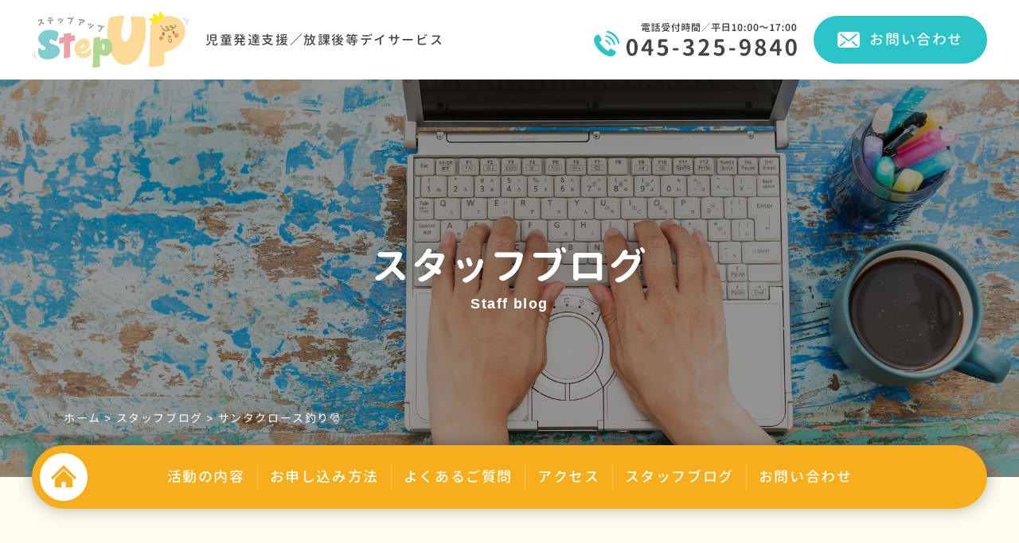

--- FILE ---
content_type: text/html; charset=UTF-8
request_url: https://stepup-sn.com/blog/%25blog_cat%25/2126/
body_size: 9829
content:
<!DOCTYPE html PUBLIC "-//W3C//DTD XHTML 1.0 Strict//EN" "http://www.w3.org/TR/xhtml1/DTD/xhtml1-strict.dtd">
<html xmlns="http://www.w3.org/1999/xhtml" xml:lang="ja" lang="ja">
<head>
<meta http-equiv="Content-Type" content="text/html; charset=utf-8" />


		<!-- All in One SEO 4.1.4.5 -->
		<title>サンタクロース釣り🎅 - StepUP蒔田通町教室</title>
		<meta name="description" content="サンタクロース釣り！？？？？ なんだそれは😳😳😳&amp;#x1f63 […]" />
		<meta name="robots" content="max-image-preview:large" />
		<link rel="canonical" href="https://stepup-sn.com/blog/%blog_cat%/2126/" />
		<meta property="og:locale" content="ja_JP" />
		<meta property="og:site_name" content="StepUP蒔田通町教室 - 児童発達支援／放課後等デイサービス" />
		<meta property="og:type" content="article" />
		<meta property="og:title" content="サンタクロース釣り🎅 - StepUP蒔田通町教室" />
		<meta property="og:description" content="サンタクロース釣り！？？？？ なんだそれは😳😳😳&amp;#x1f63 […]" />
		<meta property="og:url" content="https://stepup-sn.com/blog/%blog_cat%/2126/" />
		<meta property="og:image" content="https://stepup-sn.com/wp/wp-content/uploads/2021/03/favicon.png" />
		<meta property="og:image:secure_url" content="https://stepup-sn.com/wp/wp-content/uploads/2021/03/favicon.png" />
		<meta property="og:image:width" content="512" />
		<meta property="og:image:height" content="512" />
		<meta property="article:published_time" content="2022-12-20T09:46:42+00:00" />
		<meta property="article:modified_time" content="2022-12-20T09:46:42+00:00" />
		<meta name="twitter:card" content="summary" />
		<meta name="twitter:domain" content="stepup-sn.com" />
		<meta name="twitter:title" content="サンタクロース釣り🎅 - StepUP蒔田通町教室" />
		<meta name="twitter:description" content="サンタクロース釣り！？？？？ なんだそれは😳😳😳&amp;#x1f63 […]" />
		<meta name="twitter:image" content="https://stepup-sn.com/wp/wp-content/uploads/2021/03/favicon.png" />
		<script type="application/ld+json" class="aioseo-schema">
			{"@context":"https:\/\/schema.org","@graph":[{"@type":"WebSite","@id":"https:\/\/stepup-sn.com\/#website","url":"https:\/\/stepup-sn.com\/","name":"StepUP\u8494\u7530\u901a\u753a\u6559\u5ba4","description":"\u5150\u7ae5\u767a\u9054\u652f\u63f4\uff0f\u653e\u8ab2\u5f8c\u7b49\u30c7\u30a4\u30b5\u30fc\u30d3\u30b9","inLanguage":"ja","publisher":{"@id":"https:\/\/stepup-sn.com\/#organization"}},{"@type":"Organization","@id":"https:\/\/stepup-sn.com\/#organization","name":"StepUP\uff08\u30b9\u30c6\u30c3\u30d7\u30a2\u30c3\u30d7\uff09\u8494\u7530\u901a\u753a\u6559\u5ba4","url":"https:\/\/stepup-sn.com\/","logo":{"@type":"ImageObject","@id":"https:\/\/stepup-sn.com\/#organizationLogo","url":"http:\/\/stepup-sn.com\/wp\/wp-content\/uploads\/2021\/03\/logo.gif"},"image":{"@id":"https:\/\/stepup-sn.com\/#organizationLogo"}},{"@type":"BreadcrumbList","@id":"https:\/\/stepup-sn.com\/blog\/%blog_cat%\/2126\/#breadcrumblist","itemListElement":[{"@type":"ListItem","@id":"https:\/\/stepup-sn.com\/#listItem","position":1,"item":{"@type":"WebPage","@id":"https:\/\/stepup-sn.com\/","name":"\u30db\u30fc\u30e0","description":"\u6a2a\u6d5c\u5e02\u306e\u5150\u7ae5\u767a\u9054\u652f\u63f4\u30fb\u653e\u8ab2\u5f8c\u7b49\u30c7\u30a4\u30b5\u30fc\u30d3\u30b9\u300cStepUP\uff08\u30b9\u30c6\u30c3\u30d7\u30a2\u30c3\u30d7\uff09\u300d\u306f\u3001\u300c\u904b\u52d5\u300d\u306e\u6642\u9593\u3068\u300c\u5b66\u7fd2\u300d\u306e\u6642\u9593\u3092\u63d0\u4f9b\u3057\u3001\u767a\u9054\u306e\u504f\u308a\u3084\u9045\u308c\u3001\u969c\u5bb3\u306e\u3042\u308b\u304a\u5b50\u69d8\u306b\u5bfe\u3057\u3066\u300c\u81ea\u7acb\u300d\u3092\u76ee\u6a19\u3068\u3057\u3066\u7642\u80b2\u3092\u884c\u3063\u3066\u3044\u307e\u3059\u3002","url":"https:\/\/stepup-sn.com\/"},"nextItem":"https:\/\/stepup-sn.com\/blog\/%blog_cat%\/2126\/#listItem"},{"@type":"ListItem","@id":"https:\/\/stepup-sn.com\/blog\/%blog_cat%\/2126\/#listItem","position":2,"item":{"@type":"WebPage","@id":"https:\/\/stepup-sn.com\/blog\/%blog_cat%\/2126\/","name":"\u30b5\u30f3\u30bf\u30af\u30ed\u30fc\u30b9\u91e3\u308a&#x1f385;","description":"\u30b5\u30f3\u30bf\u30af\u30ed\u30fc\u30b9\u91e3\u308a\uff01\uff1f\uff1f\uff1f\uff1f \u306a\u3093\u3060\u305d\u308c\u306f\ud83d\ude33\ud83d\ude33\ud83d\ude33&#x1f63 [\u2026]","url":"https:\/\/stepup-sn.com\/blog\/%blog_cat%\/2126\/"},"previousItem":"https:\/\/stepup-sn.com\/#listItem"}]},{"@type":"Person","@id":"https:\/\/stepup-sn.com\/author\/step-up\/#author","url":"https:\/\/stepup-sn.com\/author\/step-up\/","name":"step-up","image":{"@type":"ImageObject","@id":"https:\/\/stepup-sn.com\/blog\/%blog_cat%\/2126\/#authorImage","url":"https:\/\/secure.gravatar.com\/avatar\/4cf7dcd131cfd60b487e1838a76cd6a8ea76a1e20735887db9ad1ee98c7c40b2?s=96&d=mm&r=g","width":96,"height":96,"caption":"step-up"}},{"@type":"WebPage","@id":"https:\/\/stepup-sn.com\/blog\/%blog_cat%\/2126\/#webpage","url":"https:\/\/stepup-sn.com\/blog\/%blog_cat%\/2126\/","name":"\u30b5\u30f3\u30bf\u30af\u30ed\u30fc\u30b9\u91e3\u308a\ud83c\udf85 - StepUP\u8494\u7530\u901a\u753a\u6559\u5ba4","description":"\u30b5\u30f3\u30bf\u30af\u30ed\u30fc\u30b9\u91e3\u308a\uff01\uff1f\uff1f\uff1f\uff1f \u306a\u3093\u3060\u305d\u308c\u306f\ud83d\ude33\ud83d\ude33\ud83d\ude33&#x1f63 [\u2026]","inLanguage":"ja","isPartOf":{"@id":"https:\/\/stepup-sn.com\/#website"},"breadcrumb":{"@id":"https:\/\/stepup-sn.com\/blog\/%blog_cat%\/2126\/#breadcrumblist"},"author":"https:\/\/stepup-sn.com\/author\/step-up\/#author","creator":"https:\/\/stepup-sn.com\/author\/step-up\/#author","datePublished":"2022-12-20T09:46:42+09:00","dateModified":"2022-12-20T09:46:42+09:00"}]}
		</script>
		<!-- All in One SEO -->

<link rel="alternate" title="oEmbed (JSON)" type="application/json+oembed" href="https://stepup-sn.com/wp-json/oembed/1.0/embed?url=https%3A%2F%2Fstepup-sn.com%2Fblog%2F%25blog_cat%25%2F2126%2F" />
<link rel="alternate" title="oEmbed (XML)" type="text/xml+oembed" href="https://stepup-sn.com/wp-json/oembed/1.0/embed?url=https%3A%2F%2Fstepup-sn.com%2Fblog%2F%25blog_cat%25%2F2126%2F&#038;format=xml" />
		<!-- This site uses the Google Analytics by MonsterInsights plugin v8.1.0 - Using Analytics tracking - https://www.monsterinsights.com/ -->
		<!-- Note: MonsterInsights is not currently configured on this site. The site owner needs to authenticate with Google Analytics in the MonsterInsights settings panel. -->
					<!-- No UA code set -->
				<!-- / Google Analytics by MonsterInsights -->
				
	<style id='wp-img-auto-sizes-contain-inline-css' type='text/css'>
img:is([sizes=auto i],[sizes^="auto," i]){contain-intrinsic-size:3000px 1500px}
/*# sourceURL=wp-img-auto-sizes-contain-inline-css */
</style>
<style id='wp-emoji-styles-inline-css' type='text/css'>

	img.wp-smiley, img.emoji {
		display: inline !important;
		border: none !important;
		box-shadow: none !important;
		height: 1em !important;
		width: 1em !important;
		margin: 0 0.07em !important;
		vertical-align: -0.1em !important;
		background: none !important;
		padding: 0 !important;
	}
/*# sourceURL=wp-emoji-styles-inline-css */
</style>
<style id='wp-block-library-inline-css' type='text/css'>
:root{--wp-block-synced-color:#7a00df;--wp-block-synced-color--rgb:122,0,223;--wp-bound-block-color:var(--wp-block-synced-color);--wp-editor-canvas-background:#ddd;--wp-admin-theme-color:#007cba;--wp-admin-theme-color--rgb:0,124,186;--wp-admin-theme-color-darker-10:#006ba1;--wp-admin-theme-color-darker-10--rgb:0,107,160.5;--wp-admin-theme-color-darker-20:#005a87;--wp-admin-theme-color-darker-20--rgb:0,90,135;--wp-admin-border-width-focus:2px}@media (min-resolution:192dpi){:root{--wp-admin-border-width-focus:1.5px}}.wp-element-button{cursor:pointer}:root .has-very-light-gray-background-color{background-color:#eee}:root .has-very-dark-gray-background-color{background-color:#313131}:root .has-very-light-gray-color{color:#eee}:root .has-very-dark-gray-color{color:#313131}:root .has-vivid-green-cyan-to-vivid-cyan-blue-gradient-background{background:linear-gradient(135deg,#00d084,#0693e3)}:root .has-purple-crush-gradient-background{background:linear-gradient(135deg,#34e2e4,#4721fb 50%,#ab1dfe)}:root .has-hazy-dawn-gradient-background{background:linear-gradient(135deg,#faaca8,#dad0ec)}:root .has-subdued-olive-gradient-background{background:linear-gradient(135deg,#fafae1,#67a671)}:root .has-atomic-cream-gradient-background{background:linear-gradient(135deg,#fdd79a,#004a59)}:root .has-nightshade-gradient-background{background:linear-gradient(135deg,#330968,#31cdcf)}:root .has-midnight-gradient-background{background:linear-gradient(135deg,#020381,#2874fc)}:root{--wp--preset--font-size--normal:16px;--wp--preset--font-size--huge:42px}.has-regular-font-size{font-size:1em}.has-larger-font-size{font-size:2.625em}.has-normal-font-size{font-size:var(--wp--preset--font-size--normal)}.has-huge-font-size{font-size:var(--wp--preset--font-size--huge)}.has-text-align-center{text-align:center}.has-text-align-left{text-align:left}.has-text-align-right{text-align:right}.has-fit-text{white-space:nowrap!important}#end-resizable-editor-section{display:none}.aligncenter{clear:both}.items-justified-left{justify-content:flex-start}.items-justified-center{justify-content:center}.items-justified-right{justify-content:flex-end}.items-justified-space-between{justify-content:space-between}.screen-reader-text{border:0;clip-path:inset(50%);height:1px;margin:-1px;overflow:hidden;padding:0;position:absolute;width:1px;word-wrap:normal!important}.screen-reader-text:focus{background-color:#ddd;clip-path:none;color:#444;display:block;font-size:1em;height:auto;left:5px;line-height:normal;padding:15px 23px 14px;text-decoration:none;top:5px;width:auto;z-index:100000}html :where(.has-border-color){border-style:solid}html :where([style*=border-top-color]){border-top-style:solid}html :where([style*=border-right-color]){border-right-style:solid}html :where([style*=border-bottom-color]){border-bottom-style:solid}html :where([style*=border-left-color]){border-left-style:solid}html :where([style*=border-width]){border-style:solid}html :where([style*=border-top-width]){border-top-style:solid}html :where([style*=border-right-width]){border-right-style:solid}html :where([style*=border-bottom-width]){border-bottom-style:solid}html :where([style*=border-left-width]){border-left-style:solid}html :where(img[class*=wp-image-]){height:auto;max-width:100%}:where(figure){margin:0 0 1em}html :where(.is-position-sticky){--wp-admin--admin-bar--position-offset:var(--wp-admin--admin-bar--height,0px)}@media screen and (max-width:600px){html :where(.is-position-sticky){--wp-admin--admin-bar--position-offset:0px}}
/*wp_block_styles_on_demand_placeholder:696c62d7c7bc6*/
/*# sourceURL=wp-block-library-inline-css */
</style>
<style id='classic-theme-styles-inline-css' type='text/css'>
/*! This file is auto-generated */
.wp-block-button__link{color:#fff;background-color:#32373c;border-radius:9999px;box-shadow:none;text-decoration:none;padding:calc(.667em + 2px) calc(1.333em + 2px);font-size:1.125em}.wp-block-file__button{background:#32373c;color:#fff;text-decoration:none}
/*# sourceURL=/wp-includes/css/classic-themes.min.css */
</style>
<link rel='stylesheet' id='contact-form-7-css' href='https://stepup-sn.com/wp/wp-content/plugins/contact-form-7/includes/css/styles.css?ver=5.4.2' type='text/css' media='all' />
<link rel='stylesheet' id='cf7cf-style-css' href='https://stepup-sn.com/wp/wp-content/plugins/cf7-conditional-fields/style.css?ver=2.4.6' type='text/css' media='all' />
<link rel='stylesheet' id='wp-paginate-css' href='https://stepup-sn.com/wp/wp-content/plugins/wp-paginate/css/wp-paginate.css?ver=2.1.8' type='text/css' media='screen' />
<script type="text/javascript" src="https://stepup-sn.com/wp/wp-includes/js/jquery/jquery.min.js?ver=3.7.1" id="jquery-core-js"></script>
<script type="text/javascript" src="https://stepup-sn.com/wp/wp-includes/js/jquery/jquery-migrate.min.js?ver=3.4.1" id="jquery-migrate-js"></script>
<link rel="https://api.w.org/" href="https://stepup-sn.com/wp-json/" /><link rel="EditURI" type="application/rsd+xml" title="RSD" href="https://stepup-sn.com/wp/xmlrpc.php?rsd" />
<meta name="generator" content="WordPress 6.9" />
<link rel='shortlink' href='https://stepup-sn.com/?p=2126' />
<link rel="icon" href="https://stepup-sn.com/wp/wp-content/uploads/2021/03/cropped-favicon-32x32.png" sizes="32x32" />
<link rel="icon" href="https://stepup-sn.com/wp/wp-content/uploads/2021/03/cropped-favicon-192x192.png" sizes="192x192" />
<link rel="apple-touch-icon" href="https://stepup-sn.com/wp/wp-content/uploads/2021/03/cropped-favicon-180x180.png" />
<meta name="msapplication-TileImage" content="https://stepup-sn.com/wp/wp-content/uploads/2021/03/cropped-favicon-270x270.png" />
<meta name="viewport" content="width=device-width, initial-scale=1, minimum-scale=1, maximum-scale=1, user-scalable=no">
<link href="https://stepup-sn.com/wp/wp-content/themes/step-up/css/style.css?2025040902" rel="stylesheet" type="text/css">
<script src="https://code.jquery.com/jquery-3.5.1.min.js" integrity="sha256-9/aliU8dGd2tb6OSsuzixeV4y/faTqgFtohetphbbj0=" crossorigin="anonymous"></script>
<script type="text/javascript" src="https://stepup-sn.com/wp/wp-content/themes/step-up/js/style.js"></script>
<script>
$(function () {
  $(window).scroll(function () {
    if ($(this).scrollTop() > 540) { //スクロールしたら固定
      $('.gnav-wrap').addClass('fixed');
    } else {
      $('.gnav-wrap').removeClass('fixed');
    }
  });
});
</script>

		<!-- All in One SEO 4.1.4.5 -->
		<meta name="description" content="サンタクロース釣り！？？？？ なんだそれは😳😳😳&amp;#x1f63 […]" />
		<meta name="robots" content="max-image-preview:large" />
		<link rel="canonical" href="https://stepup-sn.com/blog/%blog_cat%/2126/" />
		<meta property="og:locale" content="ja_JP" />
		<meta property="og:site_name" content="StepUP蒔田通町教室 - 児童発達支援／放課後等デイサービス" />
		<meta property="og:type" content="article" />
		<meta property="og:title" content="サンタクロース釣り🎅 - StepUP蒔田通町教室" />
		<meta property="og:description" content="サンタクロース釣り！？？？？ なんだそれは😳😳😳&amp;#x1f63 […]" />
		<meta property="og:url" content="https://stepup-sn.com/blog/%blog_cat%/2126/" />
		<meta property="og:image" content="https://stepup-sn.com/wp/wp-content/uploads/2021/03/favicon.png" />
		<meta property="og:image:secure_url" content="https://stepup-sn.com/wp/wp-content/uploads/2021/03/favicon.png" />
		<meta property="og:image:width" content="512" />
		<meta property="og:image:height" content="512" />
		<meta property="article:published_time" content="2022-12-20T09:46:42+00:00" />
		<meta property="article:modified_time" content="2022-12-20T09:46:42+00:00" />
		<meta name="twitter:card" content="summary" />
		<meta name="twitter:domain" content="stepup-sn.com" />
		<meta name="twitter:title" content="サンタクロース釣り🎅 - StepUP蒔田通町教室" />
		<meta name="twitter:description" content="サンタクロース釣り！？？？？ なんだそれは😳😳😳&amp;#x1f63 […]" />
		<meta name="twitter:image" content="https://stepup-sn.com/wp/wp-content/uploads/2021/03/favicon.png" />
		<script type="application/ld+json" class="aioseo-schema">
			{"@context":"https:\/\/schema.org","@graph":[{"@type":"WebSite","@id":"https:\/\/stepup-sn.com\/#website","url":"https:\/\/stepup-sn.com\/","name":"StepUP\u8494\u7530\u901a\u753a\u6559\u5ba4","description":"\u5150\u7ae5\u767a\u9054\u652f\u63f4\uff0f\u653e\u8ab2\u5f8c\u7b49\u30c7\u30a4\u30b5\u30fc\u30d3\u30b9","inLanguage":"ja","publisher":{"@id":"https:\/\/stepup-sn.com\/#organization"}},{"@type":"Organization","@id":"https:\/\/stepup-sn.com\/#organization","name":"StepUP\uff08\u30b9\u30c6\u30c3\u30d7\u30a2\u30c3\u30d7\uff09\u8494\u7530\u901a\u753a\u6559\u5ba4","url":"https:\/\/stepup-sn.com\/","logo":{"@type":"ImageObject","@id":"https:\/\/stepup-sn.com\/#organizationLogo","url":"http:\/\/stepup-sn.com\/wp\/wp-content\/uploads\/2021\/03\/logo.gif"},"image":{"@id":"https:\/\/stepup-sn.com\/#organizationLogo"}},{"@type":"BreadcrumbList","@id":"https:\/\/stepup-sn.com\/blog\/%blog_cat%\/2126\/#breadcrumblist","itemListElement":[{"@type":"ListItem","@id":"https:\/\/stepup-sn.com\/#listItem","position":1,"item":{"@type":"WebPage","@id":"https:\/\/stepup-sn.com\/","name":"\u30db\u30fc\u30e0","description":"\u6a2a\u6d5c\u5e02\u306e\u5150\u7ae5\u767a\u9054\u652f\u63f4\u30fb\u653e\u8ab2\u5f8c\u7b49\u30c7\u30a4\u30b5\u30fc\u30d3\u30b9\u300cStepUP\uff08\u30b9\u30c6\u30c3\u30d7\u30a2\u30c3\u30d7\uff09\u300d\u306f\u3001\u300c\u904b\u52d5\u300d\u306e\u6642\u9593\u3068\u300c\u5b66\u7fd2\u300d\u306e\u6642\u9593\u3092\u63d0\u4f9b\u3057\u3001\u767a\u9054\u306e\u504f\u308a\u3084\u9045\u308c\u3001\u969c\u5bb3\u306e\u3042\u308b\u304a\u5b50\u69d8\u306b\u5bfe\u3057\u3066\u300c\u81ea\u7acb\u300d\u3092\u76ee\u6a19\u3068\u3057\u3066\u7642\u80b2\u3092\u884c\u3063\u3066\u3044\u307e\u3059\u3002","url":"https:\/\/stepup-sn.com\/"},"nextItem":"https:\/\/stepup-sn.com\/blog\/%blog_cat%\/2126\/#listItem"},{"@type":"ListItem","@id":"https:\/\/stepup-sn.com\/blog\/%blog_cat%\/2126\/#listItem","position":2,"item":{"@type":"WebPage","@id":"https:\/\/stepup-sn.com\/blog\/%blog_cat%\/2126\/","name":"\u30b5\u30f3\u30bf\u30af\u30ed\u30fc\u30b9\u91e3\u308a&#x1f385;","description":"\u30b5\u30f3\u30bf\u30af\u30ed\u30fc\u30b9\u91e3\u308a\uff01\uff1f\uff1f\uff1f\uff1f \u306a\u3093\u3060\u305d\u308c\u306f\ud83d\ude33\ud83d\ude33\ud83d\ude33&#x1f63 [\u2026]","url":"https:\/\/stepup-sn.com\/blog\/%blog_cat%\/2126\/"},"previousItem":"https:\/\/stepup-sn.com\/#listItem"}]},{"@type":"Person","@id":"https:\/\/stepup-sn.com\/author\/step-up\/#author","url":"https:\/\/stepup-sn.com\/author\/step-up\/","name":"step-up","image":{"@type":"ImageObject","@id":"https:\/\/stepup-sn.com\/blog\/%blog_cat%\/2126\/#authorImage","url":"https:\/\/secure.gravatar.com\/avatar\/4cf7dcd131cfd60b487e1838a76cd6a8ea76a1e20735887db9ad1ee98c7c40b2?s=96&d=mm&r=g","width":96,"height":96,"caption":"step-up"}},{"@type":"WebPage","@id":"https:\/\/stepup-sn.com\/blog\/%blog_cat%\/2126\/#webpage","url":"https:\/\/stepup-sn.com\/blog\/%blog_cat%\/2126\/","name":"\u30b5\u30f3\u30bf\u30af\u30ed\u30fc\u30b9\u91e3\u308a\ud83c\udf85 - StepUP\u8494\u7530\u901a\u753a\u6559\u5ba4","description":"\u30b5\u30f3\u30bf\u30af\u30ed\u30fc\u30b9\u91e3\u308a\uff01\uff1f\uff1f\uff1f\uff1f \u306a\u3093\u3060\u305d\u308c\u306f\ud83d\ude33\ud83d\ude33\ud83d\ude33&#x1f63 [\u2026]","inLanguage":"ja","isPartOf":{"@id":"https:\/\/stepup-sn.com\/#website"},"breadcrumb":{"@id":"https:\/\/stepup-sn.com\/blog\/%blog_cat%\/2126\/#breadcrumblist"},"author":"https:\/\/stepup-sn.com\/author\/step-up\/#author","creator":"https:\/\/stepup-sn.com\/author\/step-up\/#author","datePublished":"2022-12-20T09:46:42+09:00","dateModified":"2022-12-20T09:46:42+09:00"}]}
		</script>
		<!-- All in One SEO -->

		<!-- This site uses the Google Analytics by MonsterInsights plugin v8.1.0 - Using Analytics tracking - https://www.monsterinsights.com/ -->
		<!-- Note: MonsterInsights is not currently configured on this site. The site owner needs to authenticate with Google Analytics in the MonsterInsights settings panel. -->
					<!-- No UA code set -->
				<!-- / Google Analytics by MonsterInsights -->
				
	<link rel="https://api.w.org/" href="https://stepup-sn.com/wp-json/" /><link rel="EditURI" type="application/rsd+xml" title="RSD" href="https://stepup-sn.com/wp/xmlrpc.php?rsd" />
<meta name="generator" content="WordPress 6.9" />
<link rel='shortlink' href='https://stepup-sn.com/?p=2126' />
<link rel="icon" href="https://stepup-sn.com/wp/wp-content/uploads/2021/03/cropped-favicon-32x32.png" sizes="32x32" />
<link rel="icon" href="https://stepup-sn.com/wp/wp-content/uploads/2021/03/cropped-favicon-192x192.png" sizes="192x192" />
<link rel="apple-touch-icon" href="https://stepup-sn.com/wp/wp-content/uploads/2021/03/cropped-favicon-180x180.png" />
<meta name="msapplication-TileImage" content="https://stepup-sn.com/wp/wp-content/uploads/2021/03/cropped-favicon-270x270.png" />
</head>

<body>

<header>
	<div class="inner cf">
		<a href="https://stepup-sn.com"><img src="https://stepup-sn.com/wp/wp-content/themes/step-up/img/logo.gif" alt="StepUP（ステップアップ）蒔田通町教室" class="logo" /></a>
    <h1>児童発達支援／放課後等デイサービス</h1>
    <ul class="header-contact-area">
    	<li><p class="contact-button"><a href="https://stepup-sn.com/contact">お問い合わせ</a></p></li>
    	<li><img src="https://stepup-sn.com/wp/wp-content/themes/step-up/img/tel.gif" alt="電話受付時間／平日10:00～17:00 045-325-9840" /></li>
    </ul>
  </div>
</header>

<div id="button-toggle"><img src="https://stepup-sn.com/wp/wp-content/themes/step-up/img/hamburger-menu.png" id="hamburger-menu"/></div>
<div id="menu">
  <ul>
    <li><a href="https://stepup-sn.com/activity/">活動の内容</a></li>
    <li><a href="https://stepup-sn.com/application/">お申し込み方法</a></li>
    <li><a href="https://stepup-sn.com/about#faq">よくあるご質問</a></li>
    <li><a href="https://stepup-sn.com/about#access/">アクセス</a></li>
    <li><a href="https://stepup-sn.com/blog/">スタッフブログ</a></li>
    <li><a href="https://stepup-sn.com/contact/">お問い合わせ</a></li>
  </ul>
</div>
<div class="main-visual-lower blog">
	<h2 class="lower-title">スタッフブログ</h2>
  <h2 class="lower-title-en">Staff blog</h2>
  <p class="breadcrumbs" typeof="BreadcrumbList" vocab="http://schema.org/">
  	<!-- Breadcrumb NavXT 6.6.0 -->
<span property="itemListElement" typeof="ListItem"><a property="item" typeof="WebPage" title="Go to StepUP蒔田通町教室." href="https://stepup-sn.com" class="home" ><span property="name">ホーム</span></a><meta property="position" content="1"></span> &gt; <span property="itemListElement" typeof="ListItem"><a property="item" typeof="WebPage" title="Go to スタッフブログ." href="https://stepup-sn.com/blog/" class="post post-blog-archive" ><span property="name">スタッフブログ</span></a><meta property="position" content="2"></span> &gt; <span property="itemListElement" typeof="ListItem"><span property="name" class="post post-blog current-item">サンタクロース釣り&#x1f385;</span><meta property="url" content="https://stepup-sn.com/blog/%blog_cat%/2126/"><meta property="position" content="3"></span>  </p>
</div>

<div class="gnav-wrap">
	<div class="gnav-relative-wrap">
  	<div class="gnav-absolute-wrap">
      <ul class="gnav">
        <li class="home"><a href="https://stepup-sn.com"><img src="https://stepup-sn.com/wp/wp-content/themes/step-up/img/home.png" alt="home" /></a></li>
        <li class="text"><a href="https://stepup-sn.com/activity/">活動の内容</a></li>
        <li class="text"><a href="https://stepup-sn.com/application/">お申し込み方法</a></li>
        <li class="text"><a href="https://stepup-sn.com/about#faq">よくあるご質問</a></li>
        <li class="text"><a href="https://stepup-sn.com/about#access">アクセス</a></li>
        <li class="text"><a href="https://stepup-sn.com/blog/">スタッフブログ</a></li>
        <li class="text"><a href="https://stepup-sn.com/contact/">お問い合わせ</a></li>
      </ul>
    </div>
  </div>
</div>

<section class="or-lower-top">
  <div class="inner flex-blog">
  	<div class="blog-left-wrap">
    	    	<div class="entry">
      	<h3 class="date">2022年12月20日</h3>
        <h3 class="blog-title">サンタクロース釣り&#x1f385;</h3>
        <p>
        	<p>サンタクロース<span style="-webkit-tap-highlight-color: rgba(0, 0, 0, 0);">釣り！？？？？</span></p>
<p>なんだそれは&#x1f633;&#x1f633;&#x1f633;&#x1f633;&#x1f633;&#x1f633;と思いますよね〜</p>
<p>サンタクロースを釣るなんて、想像ができないですよね<span style="-webkit-tap-highlight-color: rgba(0, 0, 0, 0);">&#x1f602;笑</span></p>
<p>以前のブログでも紹介していた、子どもたちが作ってくれた折り紙サンタにクリップを付けて、磁石で釣り上げてみました！</p>
<p><a title="サンタを作ろう" href="https://stepup-sn.com/blog/%e6%b4%bb%e5%8b%95%e3%81%ae%e6%a7%98%e5%ad%90/2047/">サンタを作ろう</a></p>
<p>いろんなカラフルなサンタがたくさん&#x1f385;</p>
<p>サンタの顔の表情も笑っていたら、真顔だったり、ウインクしていたり様々でした&#x1f601;&#x2728;</p>
<p><img fetchpriority="high" decoding="async" class="alignnone size-medium wp-image-2127" src="https://stepup-sn.com/wp/wp-content/uploads/2022/12/FC61AF7D-53B8-4AC0-981A-3963083E9944-300x225.jpeg" alt="" width="300" height="225" srcset="https://stepup-sn.com/wp/wp-content/uploads/2022/12/FC61AF7D-53B8-4AC0-981A-3963083E9944-300x225.jpeg 300w, https://stepup-sn.com/wp/wp-content/uploads/2022/12/FC61AF7D-53B8-4AC0-981A-3963083E9944-1024x768.jpeg 1024w, https://stepup-sn.com/wp/wp-content/uploads/2022/12/FC61AF7D-53B8-4AC0-981A-3963083E9944-768x576.jpeg 768w, https://stepup-sn.com/wp/wp-content/uploads/2022/12/FC61AF7D-53B8-4AC0-981A-3963083E9944.jpeg 1479w" sizes="(max-width: 300px) 100vw, 300px" /> <img decoding="async" class="alignnone size-medium wp-image-2128" src="https://stepup-sn.com/wp/wp-content/uploads/2022/12/F518C679-4A03-480F-A026-0CF7BE2094B7-300x169.jpeg" alt="" width="300" height="169" srcset="https://stepup-sn.com/wp/wp-content/uploads/2022/12/F518C679-4A03-480F-A026-0CF7BE2094B7-300x169.jpeg 300w, https://stepup-sn.com/wp/wp-content/uploads/2022/12/F518C679-4A03-480F-A026-0CF7BE2094B7-1024x576.jpeg 1024w, https://stepup-sn.com/wp/wp-content/uploads/2022/12/F518C679-4A03-480F-A026-0CF7BE2094B7-768x432.jpeg 768w, https://stepup-sn.com/wp/wp-content/uploads/2022/12/F518C679-4A03-480F-A026-0CF7BE2094B7.jpeg 1280w" sizes="(max-width: 300px) 100vw, 300px" /> <img decoding="async" class="alignnone size-medium wp-image-2129" src="https://stepup-sn.com/wp/wp-content/uploads/2022/12/A06B471E-C06C-43F4-9C7A-C393C1855397-300x169.jpeg" alt="" width="300" height="169" srcset="https://stepup-sn.com/wp/wp-content/uploads/2022/12/A06B471E-C06C-43F4-9C7A-C393C1855397-300x169.jpeg 300w, https://stepup-sn.com/wp/wp-content/uploads/2022/12/A06B471E-C06C-43F4-9C7A-C393C1855397-1024x576.jpeg 1024w, https://stepup-sn.com/wp/wp-content/uploads/2022/12/A06B471E-C06C-43F4-9C7A-C393C1855397-768x432.jpeg 768w, https://stepup-sn.com/wp/wp-content/uploads/2022/12/A06B471E-C06C-43F4-9C7A-C393C1855397.jpeg 1280w" sizes="(max-width: 300px) 100vw, 300px" /></p>
<p>みんなでルールを確認して、【サンタクロース釣り】START&#x1f525;</p>
<p>①30秒でどれだけ釣れるか！</p>
<p>②釣竿は振り回さないで使用する！</p>
<p>みんな糸が揺れないように、ゆっくり上手に行っていました！</p>
<p>1番多く釣れた子どもでなんと「10個」も釣っていました&#x1f97a;&#x1f44d;</p>
<p>見ている子どもたちは応援団のように「頑張れ〜」と応援していました♫</p>
<p>とっても楽しそう&#x270c;&#xfe0f;</p>
<p>&nbsp;</p>
<p>では、次回の更新もお楽しみに〜</p>
        </p>
      </div>
          </div>
    <div class="side-wrap">
    	<h3 class="title">過去の記事</h3>
      <ul>
      		<li><a href='https://stepup-sn.com/blog/date/2026/01/'>2026年1月&nbsp;(10)</a></li>
	<li><a href='https://stepup-sn.com/blog/date/2025/12/'>2025年12月&nbsp;(23)</a></li>
	<li><a href='https://stepup-sn.com/blog/date/2025/11/'>2025年11月&nbsp;(25)</a></li>
	<li><a href='https://stepup-sn.com/blog/date/2025/10/'>2025年10月&nbsp;(27)</a></li>
	<li><a href='https://stepup-sn.com/blog/date/2025/09/'>2025年9月&nbsp;(26)</a></li>
	<li><a href='https://stepup-sn.com/blog/date/2025/08/'>2025年8月&nbsp;(18)</a></li>
	<li><a href='https://stepup-sn.com/blog/date/2025/07/'>2025年7月&nbsp;(25)</a></li>
	<li><a href='https://stepup-sn.com/blog/date/2025/06/'>2025年6月&nbsp;(24)</a></li>
	<li><a href='https://stepup-sn.com/blog/date/2025/05/'>2025年5月&nbsp;(26)</a></li>
	<li><a href='https://stepup-sn.com/blog/date/2025/04/'>2025年4月&nbsp;(25)</a></li>
	<li><a href='https://stepup-sn.com/blog/date/2025/03/'>2025年3月&nbsp;(26)</a></li>
	<li><a href='https://stepup-sn.com/blog/date/2025/02/'>2025年2月&nbsp;(24)</a></li>
	<li><a href='https://stepup-sn.com/blog/date/2025/01/'>2025年1月&nbsp;(24)</a></li>
	<li><a href='https://stepup-sn.com/blog/date/2024/12/'>2024年12月&nbsp;(24)</a></li>
	<li><a href='https://stepup-sn.com/blog/date/2024/11/'>2024年11月&nbsp;(26)</a></li>
	<li><a href='https://stepup-sn.com/blog/date/2024/10/'>2024年10月&nbsp;(27)</a></li>
	<li><a href='https://stepup-sn.com/blog/date/2024/09/'>2024年9月&nbsp;(25)</a></li>
	<li><a href='https://stepup-sn.com/blog/date/2024/08/'>2024年8月&nbsp;(27)</a></li>
	<li><a href='https://stepup-sn.com/blog/date/2024/07/'>2024年7月&nbsp;(27)</a></li>
	<li><a href='https://stepup-sn.com/blog/date/2024/06/'>2024年6月&nbsp;(25)</a></li>
	<li><a href='https://stepup-sn.com/blog/date/2024/05/'>2024年5月&nbsp;(26)</a></li>
	<li><a href='https://stepup-sn.com/blog/date/2024/04/'>2024年4月&nbsp;(25)</a></li>
	<li><a href='https://stepup-sn.com/blog/date/2024/03/'>2024年3月&nbsp;(26)</a></li>
	<li><a href='https://stepup-sn.com/blog/date/2024/02/'>2024年2月&nbsp;(25)</a></li>
	<li><a href='https://stepup-sn.com/blog/date/2024/01/'>2024年1月&nbsp;(24)</a></li>
	<li><a href='https://stepup-sn.com/blog/date/2023/12/'>2023年12月&nbsp;(25)</a></li>
	<li><a href='https://stepup-sn.com/blog/date/2023/11/'>2023年11月&nbsp;(25)</a></li>
	<li><a href='https://stepup-sn.com/blog/date/2023/10/'>2023年10月&nbsp;(26)</a></li>
	<li><a href='https://stepup-sn.com/blog/date/2023/09/'>2023年9月&nbsp;(25)</a></li>
	<li><a href='https://stepup-sn.com/blog/date/2023/08/'>2023年8月&nbsp;(27)</a></li>
	<li><a href='https://stepup-sn.com/blog/date/2023/07/'>2023年7月&nbsp;(26)</a></li>
	<li><a href='https://stepup-sn.com/blog/date/2023/06/'>2023年6月&nbsp;(24)</a></li>
	<li><a href='https://stepup-sn.com/blog/date/2023/05/'>2023年5月&nbsp;(23)</a></li>
	<li><a href='https://stepup-sn.com/blog/date/2023/04/'>2023年4月&nbsp;(22)</a></li>
	<li><a href='https://stepup-sn.com/blog/date/2023/03/'>2023年3月&nbsp;(26)</a></li>
	<li><a href='https://stepup-sn.com/blog/date/2023/02/'>2023年2月&nbsp;(24)</a></li>
	<li><a href='https://stepup-sn.com/blog/date/2023/01/'>2023年1月&nbsp;(24)</a></li>
	<li><a href='https://stepup-sn.com/blog/date/2022/12/'>2022年12月&nbsp;(25)</a></li>
	<li><a href='https://stepup-sn.com/blog/date/2022/11/'>2022年11月&nbsp;(24)</a></li>
	<li><a href='https://stepup-sn.com/blog/date/2022/10/'>2022年10月&nbsp;(25)</a></li>
	<li><a href='https://stepup-sn.com/blog/date/2022/09/'>2022年9月&nbsp;(25)</a></li>
	<li><a href='https://stepup-sn.com/blog/date/2022/08/'>2022年8月&nbsp;(24)</a></li>
	<li><a href='https://stepup-sn.com/blog/date/2022/07/'>2022年7月&nbsp;(25)</a></li>
	<li><a href='https://stepup-sn.com/blog/date/2022/06/'>2022年6月&nbsp;(26)</a></li>
	<li><a href='https://stepup-sn.com/blog/date/2022/05/'>2022年5月&nbsp;(12)</a></li>
	<li><a href='https://stepup-sn.com/blog/date/2022/04/'>2022年4月&nbsp;(11)</a></li>
	<li><a href='https://stepup-sn.com/blog/date/2022/03/'>2022年3月&nbsp;(16)</a></li>
	<li><a href='https://stepup-sn.com/blog/date/2022/02/'>2022年2月&nbsp;(23)</a></li>
	<li><a href='https://stepup-sn.com/blog/date/2022/01/'>2022年1月&nbsp;(23)</a></li>
	<li><a href='https://stepup-sn.com/blog/date/2021/12/'>2021年12月&nbsp;(25)</a></li>
	<li><a href='https://stepup-sn.com/blog/date/2021/11/'>2021年11月&nbsp;(26)</a></li>
	<li><a href='https://stepup-sn.com/blog/date/2021/10/'>2021年10月&nbsp;(25)</a></li>
	<li><a href='https://stepup-sn.com/blog/date/2021/09/'>2021年9月&nbsp;(26)</a></li>
	<li><a href='https://stepup-sn.com/blog/date/2021/08/'>2021年8月&nbsp;(25)</a></li>
	<li><a href='https://stepup-sn.com/blog/date/2021/07/'>2021年7月&nbsp;(25)</a></li>
	<li><a href='https://stepup-sn.com/blog/date/2021/06/'>2021年6月&nbsp;(23)</a></li>
	<li><a href='https://stepup-sn.com/blog/date/2021/04/'>2021年4月&nbsp;(1)</a></li>
      </ul>
      <h3 class="title">ブログカテゴリー</h3>
      <ul>
      	<li><a href="https://stepup-sn.com/blog/blog_cat/news/">お知らせ</a></li><li><a href="https://stepup-sn.com/blog/blog_cat/%e3%81%9d%e3%81%ae%e4%bb%96/">その他</a></li><li><a href="https://stepup-sn.com/blog/blog_cat/%e3%82%a4%e3%83%99%e3%83%b3%e3%83%88/">イベント</a></li><li><a href="https://stepup-sn.com/blog/blog_cat/%e5%85%88%e7%94%9f%e3%81%ab%e3%82%a4%e3%83%b3%e3%82%bf%e3%83%93%e3%83%a5%e3%83%bc/">先生にインタビュー</a></li><li><a href="https://stepup-sn.com/blog/blog_cat/%e6%95%99%e5%ae%a4%e7%b4%b9%e4%bb%8b/">教室紹介</a></li><li><a href="https://stepup-sn.com/blog/blog_cat/%e6%b4%bb%e5%8b%95%e3%81%ae%e6%a7%98%e5%ad%90/">活動の様子</a></li><li><a href="https://stepup-sn.com/blog/blog_cat/%e8%a8%98%e5%bf%b5%e6%97%a5%e7%b4%b9%e4%bb%8b/">記念日紹介</a></li><li><a href="https://stepup-sn.com/blog/blog_cat/%e9%a0%91%e5%bc%b5%e3%82%8a%e3%81%be%e3%81%97%e3%81%9f%e5%a4%a7%e8%b3%9e/">頑張りました大賞</a></li>      </ul>
    </div>  </div>
</section>

<footer>
  <ul class="fnav">
    <li><a href="https://stepup-sn.com/activity/">活動の内容</a></li>
    <li><a href="https://stepup-sn.com/application/">お申し込み方法</a></li>
    <li><a href="https://stepup-sn.com/about#faq">よくあるご質問</a></li>
    <li><a href="https://stepup-sn.com/about#access">アクセス</a></li>
    <li><a href="https://stepup-sn.com/blog/">スタッフブログ</a></li>
    <li><a href="https://stepup-sn.com/contact/">お問い合わせ</a></li>
	<li><a href="https://stepup-sn.com/recruit/">採用情報</a></li>
	<li><a href="https://stepup-sn.com/evaluation/">自己評価表</a></li>
	<li><a href="https://stepup-sn.com/five-areas/">5領域の支援</a></li>
  </ul>
  <div class="inner cf">
  	<div class="footer-logo-wrap">
			<a href="https://stepup-sn.com"><img src="https://stepup-sn.com/wp/wp-content/themes/step-up/img/logo.gif" alt="StepUP（ステップアップ）蒔田通町教室" class="logo" /></a>
    </div>
    <p class="footer-description">児童発達支援／放課後等デイサービス</p>
    <ul class="footer-contact-area">
    	<li><p class="contact-button"><a href="https://stepup-sn.com/contact">お問い合わせ</a></p></li>
    	<li><img src="https://stepup-sn.com/wp/wp-content/themes/step-up/img/tel.gif" alt="電話受付時間／平日10:00～17:00 045-325-9840" /></li>
    </ul>
  </div>
  <div class="inner">
  	<div class="address-wrap">
      <dl>
        <dt>運動・学習療育 StepUP蒔田通町教室</dt>
        <dd>横浜市南区宮元町4-91 山本ビル6F</dd>
        <dd>TEL:045-325-9840／FAX:045-325-9841</dd>
		<dd>事業所番号：1450500101</dd>
      </dl>
    </div>
  </div>
  
  <div class="footer-bottom-wrap">
  	<div class="inner">
    	<p class="link"><a href="https://stepup-sn.com/privacy">プライバシーポリシー</a>｜<a href="http://s-dps.com/company/index.html" target="_blank">運営会社</p>
      <p class="copyright"><a href="https://stepup-sn.com">© 運動・学習療育のStepUP All Rights Reserved.</a></p>
    </div>
  </div>
</footer>

<p id="scrolltop">
	<a href="#home"><img src="https://stepup-sn.com/wp/wp-content/themes/step-up/img/scrolltop.png" alt="ページの先頭へ戻る"/></a>
</p>

<div class="footer-contact">
	<ul>
		<li class="footer-tel-sp"><a href="tel:0453259840">お電話</a></li>
		<li class="footer-mail-sp"><a href="https://stepup-sn.com/contact/">メール</a></li>
	</ul>
</div>

<script type="speculationrules">
{"prefetch":[{"source":"document","where":{"and":[{"href_matches":"/*"},{"not":{"href_matches":["/wp/wp-*.php","/wp/wp-admin/*","/wp/wp-content/uploads/*","/wp/wp-content/*","/wp/wp-content/plugins/*","/wp/wp-content/themes/step-up/*","/*\\?(.+)"]}},{"not":{"selector_matches":"a[rel~=\"nofollow\"]"}},{"not":{"selector_matches":".no-prefetch, .no-prefetch a"}}]},"eagerness":"conservative"}]}
</script>
<script>
document.addEventListener( 'wpcf7mailsent', function( event ) {
  location = 'https://stepup-sn.com/thanks/'; /* 遷移先のURL */
}, false );
</script><script type="text/javascript" src="https://stepup-sn.com/wp/wp-includes/js/dist/vendor/wp-polyfill.min.js?ver=3.15.0" id="wp-polyfill-js"></script>
<script type="text/javascript" id="contact-form-7-js-extra">
/* <![CDATA[ */
var wpcf7 = {"api":{"root":"https://stepup-sn.com/wp-json/","namespace":"contact-form-7/v1"}};
var wpcf7 = {"api":{"root":"https://stepup-sn.com/wp-json/","namespace":"contact-form-7/v1"}};
//# sourceURL=contact-form-7-js-extra
/* ]]> */
</script>
<script type="text/javascript" src="https://stepup-sn.com/wp/wp-content/plugins/contact-form-7/includes/js/index.js?ver=5.4.2" id="contact-form-7-js"></script>
<script type="text/javascript" id="wpcf7cf-scripts-js-extra">
/* <![CDATA[ */
var wpcf7cf_global_settings = {"ajaxurl":"https://stepup-sn.com/wp/wp-admin/admin-ajax.php"};
var wpcf7cf_global_settings = {"ajaxurl":"https://stepup-sn.com/wp/wp-admin/admin-ajax.php"};
//# sourceURL=wpcf7cf-scripts-js-extra
/* ]]> */
</script>
<script type="text/javascript" src="https://stepup-sn.com/wp/wp-content/plugins/cf7-conditional-fields/js/scripts.js?ver=2.4.6" id="wpcf7cf-scripts-js"></script>
<script id="wp-emoji-settings" type="application/json">
{"baseUrl":"https://s.w.org/images/core/emoji/17.0.2/72x72/","ext":".png","svgUrl":"https://s.w.org/images/core/emoji/17.0.2/svg/","svgExt":".svg","source":{"concatemoji":"https://stepup-sn.com/wp/wp-includes/js/wp-emoji-release.min.js?ver=6.9"}}
</script>
<script type="module">
/* <![CDATA[ */
/*! This file is auto-generated */
const a=JSON.parse(document.getElementById("wp-emoji-settings").textContent),o=(window._wpemojiSettings=a,"wpEmojiSettingsSupports"),s=["flag","emoji"];function i(e){try{var t={supportTests:e,timestamp:(new Date).valueOf()};sessionStorage.setItem(o,JSON.stringify(t))}catch(e){}}function c(e,t,n){e.clearRect(0,0,e.canvas.width,e.canvas.height),e.fillText(t,0,0);t=new Uint32Array(e.getImageData(0,0,e.canvas.width,e.canvas.height).data);e.clearRect(0,0,e.canvas.width,e.canvas.height),e.fillText(n,0,0);const a=new Uint32Array(e.getImageData(0,0,e.canvas.width,e.canvas.height).data);return t.every((e,t)=>e===a[t])}function p(e,t){e.clearRect(0,0,e.canvas.width,e.canvas.height),e.fillText(t,0,0);var n=e.getImageData(16,16,1,1);for(let e=0;e<n.data.length;e++)if(0!==n.data[e])return!1;return!0}function u(e,t,n,a){switch(t){case"flag":return n(e,"\ud83c\udff3\ufe0f\u200d\u26a7\ufe0f","\ud83c\udff3\ufe0f\u200b\u26a7\ufe0f")?!1:!n(e,"\ud83c\udde8\ud83c\uddf6","\ud83c\udde8\u200b\ud83c\uddf6")&&!n(e,"\ud83c\udff4\udb40\udc67\udb40\udc62\udb40\udc65\udb40\udc6e\udb40\udc67\udb40\udc7f","\ud83c\udff4\u200b\udb40\udc67\u200b\udb40\udc62\u200b\udb40\udc65\u200b\udb40\udc6e\u200b\udb40\udc67\u200b\udb40\udc7f");case"emoji":return!a(e,"\ud83e\u1fac8")}return!1}function f(e,t,n,a){let r;const o=(r="undefined"!=typeof WorkerGlobalScope&&self instanceof WorkerGlobalScope?new OffscreenCanvas(300,150):document.createElement("canvas")).getContext("2d",{willReadFrequently:!0}),s=(o.textBaseline="top",o.font="600 32px Arial",{});return e.forEach(e=>{s[e]=t(o,e,n,a)}),s}function r(e){var t=document.createElement("script");t.src=e,t.defer=!0,document.head.appendChild(t)}a.supports={everything:!0,everythingExceptFlag:!0},new Promise(t=>{let n=function(){try{var e=JSON.parse(sessionStorage.getItem(o));if("object"==typeof e&&"number"==typeof e.timestamp&&(new Date).valueOf()<e.timestamp+604800&&"object"==typeof e.supportTests)return e.supportTests}catch(e){}return null}();if(!n){if("undefined"!=typeof Worker&&"undefined"!=typeof OffscreenCanvas&&"undefined"!=typeof URL&&URL.createObjectURL&&"undefined"!=typeof Blob)try{var e="postMessage("+f.toString()+"("+[JSON.stringify(s),u.toString(),c.toString(),p.toString()].join(",")+"));",a=new Blob([e],{type:"text/javascript"});const r=new Worker(URL.createObjectURL(a),{name:"wpTestEmojiSupports"});return void(r.onmessage=e=>{i(n=e.data),r.terminate(),t(n)})}catch(e){}i(n=f(s,u,c,p))}t(n)}).then(e=>{for(const n in e)a.supports[n]=e[n],a.supports.everything=a.supports.everything&&a.supports[n],"flag"!==n&&(a.supports.everythingExceptFlag=a.supports.everythingExceptFlag&&a.supports[n]);var t;a.supports.everythingExceptFlag=a.supports.everythingExceptFlag&&!a.supports.flag,a.supports.everything||((t=a.source||{}).concatemoji?r(t.concatemoji):t.wpemoji&&t.twemoji&&(r(t.twemoji),r(t.wpemoji)))});
//# sourceURL=https://stepup-sn.com/wp/wp-includes/js/wp-emoji-loader.min.js
/* ]]> */
</script>
</body>
</html>